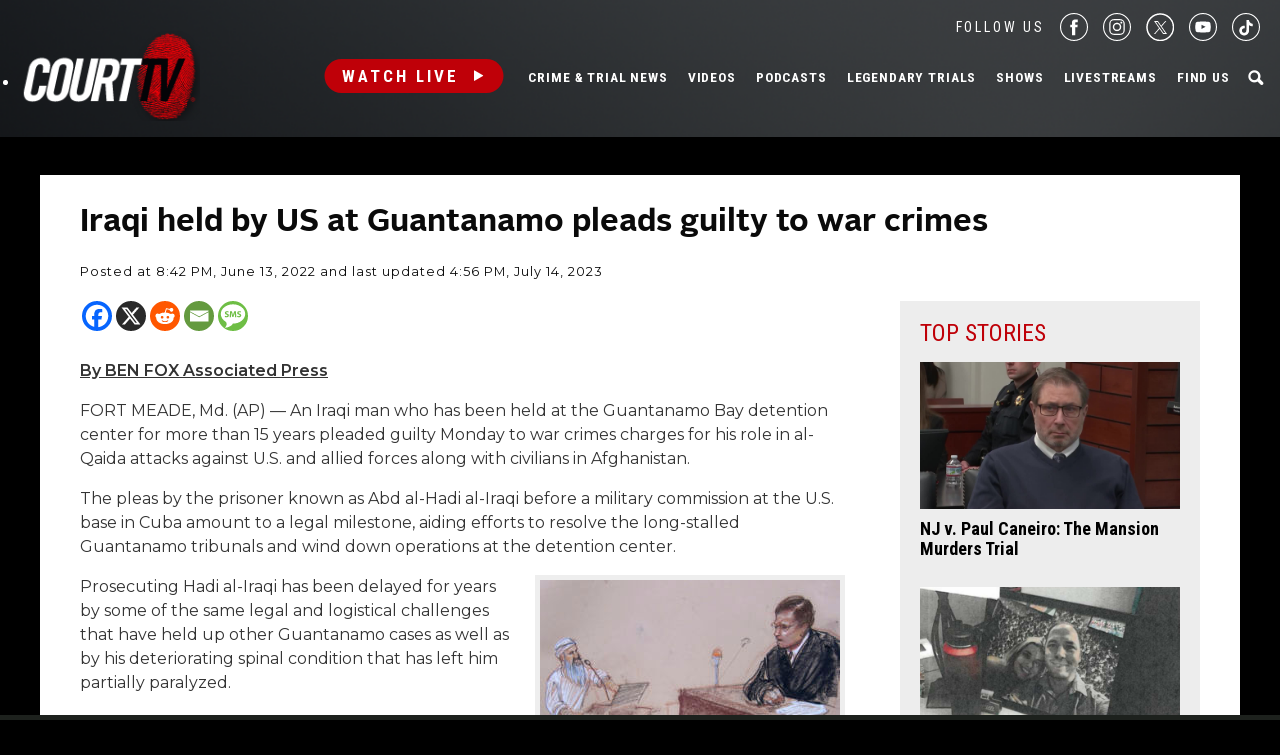

--- FILE ---
content_type: text/html; charset=utf-8
request_url: https://www.google.com/recaptcha/api2/anchor?ar=1&k=6LfHYQAVAAAAAJ9yZPvPCuWkNa1DpKjYEorFwLqj&co=aHR0cHM6Ly93d3cuY291cnR0di5jb206NDQz&hl=en&v=N67nZn4AqZkNcbeMu4prBgzg&size=normal&anchor-ms=20000&execute-ms=30000&cb=i5pgmjihvgh4
body_size: 49520
content:
<!DOCTYPE HTML><html dir="ltr" lang="en"><head><meta http-equiv="Content-Type" content="text/html; charset=UTF-8">
<meta http-equiv="X-UA-Compatible" content="IE=edge">
<title>reCAPTCHA</title>
<style type="text/css">
/* cyrillic-ext */
@font-face {
  font-family: 'Roboto';
  font-style: normal;
  font-weight: 400;
  font-stretch: 100%;
  src: url(//fonts.gstatic.com/s/roboto/v48/KFO7CnqEu92Fr1ME7kSn66aGLdTylUAMa3GUBHMdazTgWw.woff2) format('woff2');
  unicode-range: U+0460-052F, U+1C80-1C8A, U+20B4, U+2DE0-2DFF, U+A640-A69F, U+FE2E-FE2F;
}
/* cyrillic */
@font-face {
  font-family: 'Roboto';
  font-style: normal;
  font-weight: 400;
  font-stretch: 100%;
  src: url(//fonts.gstatic.com/s/roboto/v48/KFO7CnqEu92Fr1ME7kSn66aGLdTylUAMa3iUBHMdazTgWw.woff2) format('woff2');
  unicode-range: U+0301, U+0400-045F, U+0490-0491, U+04B0-04B1, U+2116;
}
/* greek-ext */
@font-face {
  font-family: 'Roboto';
  font-style: normal;
  font-weight: 400;
  font-stretch: 100%;
  src: url(//fonts.gstatic.com/s/roboto/v48/KFO7CnqEu92Fr1ME7kSn66aGLdTylUAMa3CUBHMdazTgWw.woff2) format('woff2');
  unicode-range: U+1F00-1FFF;
}
/* greek */
@font-face {
  font-family: 'Roboto';
  font-style: normal;
  font-weight: 400;
  font-stretch: 100%;
  src: url(//fonts.gstatic.com/s/roboto/v48/KFO7CnqEu92Fr1ME7kSn66aGLdTylUAMa3-UBHMdazTgWw.woff2) format('woff2');
  unicode-range: U+0370-0377, U+037A-037F, U+0384-038A, U+038C, U+038E-03A1, U+03A3-03FF;
}
/* math */
@font-face {
  font-family: 'Roboto';
  font-style: normal;
  font-weight: 400;
  font-stretch: 100%;
  src: url(//fonts.gstatic.com/s/roboto/v48/KFO7CnqEu92Fr1ME7kSn66aGLdTylUAMawCUBHMdazTgWw.woff2) format('woff2');
  unicode-range: U+0302-0303, U+0305, U+0307-0308, U+0310, U+0312, U+0315, U+031A, U+0326-0327, U+032C, U+032F-0330, U+0332-0333, U+0338, U+033A, U+0346, U+034D, U+0391-03A1, U+03A3-03A9, U+03B1-03C9, U+03D1, U+03D5-03D6, U+03F0-03F1, U+03F4-03F5, U+2016-2017, U+2034-2038, U+203C, U+2040, U+2043, U+2047, U+2050, U+2057, U+205F, U+2070-2071, U+2074-208E, U+2090-209C, U+20D0-20DC, U+20E1, U+20E5-20EF, U+2100-2112, U+2114-2115, U+2117-2121, U+2123-214F, U+2190, U+2192, U+2194-21AE, U+21B0-21E5, U+21F1-21F2, U+21F4-2211, U+2213-2214, U+2216-22FF, U+2308-230B, U+2310, U+2319, U+231C-2321, U+2336-237A, U+237C, U+2395, U+239B-23B7, U+23D0, U+23DC-23E1, U+2474-2475, U+25AF, U+25B3, U+25B7, U+25BD, U+25C1, U+25CA, U+25CC, U+25FB, U+266D-266F, U+27C0-27FF, U+2900-2AFF, U+2B0E-2B11, U+2B30-2B4C, U+2BFE, U+3030, U+FF5B, U+FF5D, U+1D400-1D7FF, U+1EE00-1EEFF;
}
/* symbols */
@font-face {
  font-family: 'Roboto';
  font-style: normal;
  font-weight: 400;
  font-stretch: 100%;
  src: url(//fonts.gstatic.com/s/roboto/v48/KFO7CnqEu92Fr1ME7kSn66aGLdTylUAMaxKUBHMdazTgWw.woff2) format('woff2');
  unicode-range: U+0001-000C, U+000E-001F, U+007F-009F, U+20DD-20E0, U+20E2-20E4, U+2150-218F, U+2190, U+2192, U+2194-2199, U+21AF, U+21E6-21F0, U+21F3, U+2218-2219, U+2299, U+22C4-22C6, U+2300-243F, U+2440-244A, U+2460-24FF, U+25A0-27BF, U+2800-28FF, U+2921-2922, U+2981, U+29BF, U+29EB, U+2B00-2BFF, U+4DC0-4DFF, U+FFF9-FFFB, U+10140-1018E, U+10190-1019C, U+101A0, U+101D0-101FD, U+102E0-102FB, U+10E60-10E7E, U+1D2C0-1D2D3, U+1D2E0-1D37F, U+1F000-1F0FF, U+1F100-1F1AD, U+1F1E6-1F1FF, U+1F30D-1F30F, U+1F315, U+1F31C, U+1F31E, U+1F320-1F32C, U+1F336, U+1F378, U+1F37D, U+1F382, U+1F393-1F39F, U+1F3A7-1F3A8, U+1F3AC-1F3AF, U+1F3C2, U+1F3C4-1F3C6, U+1F3CA-1F3CE, U+1F3D4-1F3E0, U+1F3ED, U+1F3F1-1F3F3, U+1F3F5-1F3F7, U+1F408, U+1F415, U+1F41F, U+1F426, U+1F43F, U+1F441-1F442, U+1F444, U+1F446-1F449, U+1F44C-1F44E, U+1F453, U+1F46A, U+1F47D, U+1F4A3, U+1F4B0, U+1F4B3, U+1F4B9, U+1F4BB, U+1F4BF, U+1F4C8-1F4CB, U+1F4D6, U+1F4DA, U+1F4DF, U+1F4E3-1F4E6, U+1F4EA-1F4ED, U+1F4F7, U+1F4F9-1F4FB, U+1F4FD-1F4FE, U+1F503, U+1F507-1F50B, U+1F50D, U+1F512-1F513, U+1F53E-1F54A, U+1F54F-1F5FA, U+1F610, U+1F650-1F67F, U+1F687, U+1F68D, U+1F691, U+1F694, U+1F698, U+1F6AD, U+1F6B2, U+1F6B9-1F6BA, U+1F6BC, U+1F6C6-1F6CF, U+1F6D3-1F6D7, U+1F6E0-1F6EA, U+1F6F0-1F6F3, U+1F6F7-1F6FC, U+1F700-1F7FF, U+1F800-1F80B, U+1F810-1F847, U+1F850-1F859, U+1F860-1F887, U+1F890-1F8AD, U+1F8B0-1F8BB, U+1F8C0-1F8C1, U+1F900-1F90B, U+1F93B, U+1F946, U+1F984, U+1F996, U+1F9E9, U+1FA00-1FA6F, U+1FA70-1FA7C, U+1FA80-1FA89, U+1FA8F-1FAC6, U+1FACE-1FADC, U+1FADF-1FAE9, U+1FAF0-1FAF8, U+1FB00-1FBFF;
}
/* vietnamese */
@font-face {
  font-family: 'Roboto';
  font-style: normal;
  font-weight: 400;
  font-stretch: 100%;
  src: url(//fonts.gstatic.com/s/roboto/v48/KFO7CnqEu92Fr1ME7kSn66aGLdTylUAMa3OUBHMdazTgWw.woff2) format('woff2');
  unicode-range: U+0102-0103, U+0110-0111, U+0128-0129, U+0168-0169, U+01A0-01A1, U+01AF-01B0, U+0300-0301, U+0303-0304, U+0308-0309, U+0323, U+0329, U+1EA0-1EF9, U+20AB;
}
/* latin-ext */
@font-face {
  font-family: 'Roboto';
  font-style: normal;
  font-weight: 400;
  font-stretch: 100%;
  src: url(//fonts.gstatic.com/s/roboto/v48/KFO7CnqEu92Fr1ME7kSn66aGLdTylUAMa3KUBHMdazTgWw.woff2) format('woff2');
  unicode-range: U+0100-02BA, U+02BD-02C5, U+02C7-02CC, U+02CE-02D7, U+02DD-02FF, U+0304, U+0308, U+0329, U+1D00-1DBF, U+1E00-1E9F, U+1EF2-1EFF, U+2020, U+20A0-20AB, U+20AD-20C0, U+2113, U+2C60-2C7F, U+A720-A7FF;
}
/* latin */
@font-face {
  font-family: 'Roboto';
  font-style: normal;
  font-weight: 400;
  font-stretch: 100%;
  src: url(//fonts.gstatic.com/s/roboto/v48/KFO7CnqEu92Fr1ME7kSn66aGLdTylUAMa3yUBHMdazQ.woff2) format('woff2');
  unicode-range: U+0000-00FF, U+0131, U+0152-0153, U+02BB-02BC, U+02C6, U+02DA, U+02DC, U+0304, U+0308, U+0329, U+2000-206F, U+20AC, U+2122, U+2191, U+2193, U+2212, U+2215, U+FEFF, U+FFFD;
}
/* cyrillic-ext */
@font-face {
  font-family: 'Roboto';
  font-style: normal;
  font-weight: 500;
  font-stretch: 100%;
  src: url(//fonts.gstatic.com/s/roboto/v48/KFO7CnqEu92Fr1ME7kSn66aGLdTylUAMa3GUBHMdazTgWw.woff2) format('woff2');
  unicode-range: U+0460-052F, U+1C80-1C8A, U+20B4, U+2DE0-2DFF, U+A640-A69F, U+FE2E-FE2F;
}
/* cyrillic */
@font-face {
  font-family: 'Roboto';
  font-style: normal;
  font-weight: 500;
  font-stretch: 100%;
  src: url(//fonts.gstatic.com/s/roboto/v48/KFO7CnqEu92Fr1ME7kSn66aGLdTylUAMa3iUBHMdazTgWw.woff2) format('woff2');
  unicode-range: U+0301, U+0400-045F, U+0490-0491, U+04B0-04B1, U+2116;
}
/* greek-ext */
@font-face {
  font-family: 'Roboto';
  font-style: normal;
  font-weight: 500;
  font-stretch: 100%;
  src: url(//fonts.gstatic.com/s/roboto/v48/KFO7CnqEu92Fr1ME7kSn66aGLdTylUAMa3CUBHMdazTgWw.woff2) format('woff2');
  unicode-range: U+1F00-1FFF;
}
/* greek */
@font-face {
  font-family: 'Roboto';
  font-style: normal;
  font-weight: 500;
  font-stretch: 100%;
  src: url(//fonts.gstatic.com/s/roboto/v48/KFO7CnqEu92Fr1ME7kSn66aGLdTylUAMa3-UBHMdazTgWw.woff2) format('woff2');
  unicode-range: U+0370-0377, U+037A-037F, U+0384-038A, U+038C, U+038E-03A1, U+03A3-03FF;
}
/* math */
@font-face {
  font-family: 'Roboto';
  font-style: normal;
  font-weight: 500;
  font-stretch: 100%;
  src: url(//fonts.gstatic.com/s/roboto/v48/KFO7CnqEu92Fr1ME7kSn66aGLdTylUAMawCUBHMdazTgWw.woff2) format('woff2');
  unicode-range: U+0302-0303, U+0305, U+0307-0308, U+0310, U+0312, U+0315, U+031A, U+0326-0327, U+032C, U+032F-0330, U+0332-0333, U+0338, U+033A, U+0346, U+034D, U+0391-03A1, U+03A3-03A9, U+03B1-03C9, U+03D1, U+03D5-03D6, U+03F0-03F1, U+03F4-03F5, U+2016-2017, U+2034-2038, U+203C, U+2040, U+2043, U+2047, U+2050, U+2057, U+205F, U+2070-2071, U+2074-208E, U+2090-209C, U+20D0-20DC, U+20E1, U+20E5-20EF, U+2100-2112, U+2114-2115, U+2117-2121, U+2123-214F, U+2190, U+2192, U+2194-21AE, U+21B0-21E5, U+21F1-21F2, U+21F4-2211, U+2213-2214, U+2216-22FF, U+2308-230B, U+2310, U+2319, U+231C-2321, U+2336-237A, U+237C, U+2395, U+239B-23B7, U+23D0, U+23DC-23E1, U+2474-2475, U+25AF, U+25B3, U+25B7, U+25BD, U+25C1, U+25CA, U+25CC, U+25FB, U+266D-266F, U+27C0-27FF, U+2900-2AFF, U+2B0E-2B11, U+2B30-2B4C, U+2BFE, U+3030, U+FF5B, U+FF5D, U+1D400-1D7FF, U+1EE00-1EEFF;
}
/* symbols */
@font-face {
  font-family: 'Roboto';
  font-style: normal;
  font-weight: 500;
  font-stretch: 100%;
  src: url(//fonts.gstatic.com/s/roboto/v48/KFO7CnqEu92Fr1ME7kSn66aGLdTylUAMaxKUBHMdazTgWw.woff2) format('woff2');
  unicode-range: U+0001-000C, U+000E-001F, U+007F-009F, U+20DD-20E0, U+20E2-20E4, U+2150-218F, U+2190, U+2192, U+2194-2199, U+21AF, U+21E6-21F0, U+21F3, U+2218-2219, U+2299, U+22C4-22C6, U+2300-243F, U+2440-244A, U+2460-24FF, U+25A0-27BF, U+2800-28FF, U+2921-2922, U+2981, U+29BF, U+29EB, U+2B00-2BFF, U+4DC0-4DFF, U+FFF9-FFFB, U+10140-1018E, U+10190-1019C, U+101A0, U+101D0-101FD, U+102E0-102FB, U+10E60-10E7E, U+1D2C0-1D2D3, U+1D2E0-1D37F, U+1F000-1F0FF, U+1F100-1F1AD, U+1F1E6-1F1FF, U+1F30D-1F30F, U+1F315, U+1F31C, U+1F31E, U+1F320-1F32C, U+1F336, U+1F378, U+1F37D, U+1F382, U+1F393-1F39F, U+1F3A7-1F3A8, U+1F3AC-1F3AF, U+1F3C2, U+1F3C4-1F3C6, U+1F3CA-1F3CE, U+1F3D4-1F3E0, U+1F3ED, U+1F3F1-1F3F3, U+1F3F5-1F3F7, U+1F408, U+1F415, U+1F41F, U+1F426, U+1F43F, U+1F441-1F442, U+1F444, U+1F446-1F449, U+1F44C-1F44E, U+1F453, U+1F46A, U+1F47D, U+1F4A3, U+1F4B0, U+1F4B3, U+1F4B9, U+1F4BB, U+1F4BF, U+1F4C8-1F4CB, U+1F4D6, U+1F4DA, U+1F4DF, U+1F4E3-1F4E6, U+1F4EA-1F4ED, U+1F4F7, U+1F4F9-1F4FB, U+1F4FD-1F4FE, U+1F503, U+1F507-1F50B, U+1F50D, U+1F512-1F513, U+1F53E-1F54A, U+1F54F-1F5FA, U+1F610, U+1F650-1F67F, U+1F687, U+1F68D, U+1F691, U+1F694, U+1F698, U+1F6AD, U+1F6B2, U+1F6B9-1F6BA, U+1F6BC, U+1F6C6-1F6CF, U+1F6D3-1F6D7, U+1F6E0-1F6EA, U+1F6F0-1F6F3, U+1F6F7-1F6FC, U+1F700-1F7FF, U+1F800-1F80B, U+1F810-1F847, U+1F850-1F859, U+1F860-1F887, U+1F890-1F8AD, U+1F8B0-1F8BB, U+1F8C0-1F8C1, U+1F900-1F90B, U+1F93B, U+1F946, U+1F984, U+1F996, U+1F9E9, U+1FA00-1FA6F, U+1FA70-1FA7C, U+1FA80-1FA89, U+1FA8F-1FAC6, U+1FACE-1FADC, U+1FADF-1FAE9, U+1FAF0-1FAF8, U+1FB00-1FBFF;
}
/* vietnamese */
@font-face {
  font-family: 'Roboto';
  font-style: normal;
  font-weight: 500;
  font-stretch: 100%;
  src: url(//fonts.gstatic.com/s/roboto/v48/KFO7CnqEu92Fr1ME7kSn66aGLdTylUAMa3OUBHMdazTgWw.woff2) format('woff2');
  unicode-range: U+0102-0103, U+0110-0111, U+0128-0129, U+0168-0169, U+01A0-01A1, U+01AF-01B0, U+0300-0301, U+0303-0304, U+0308-0309, U+0323, U+0329, U+1EA0-1EF9, U+20AB;
}
/* latin-ext */
@font-face {
  font-family: 'Roboto';
  font-style: normal;
  font-weight: 500;
  font-stretch: 100%;
  src: url(//fonts.gstatic.com/s/roboto/v48/KFO7CnqEu92Fr1ME7kSn66aGLdTylUAMa3KUBHMdazTgWw.woff2) format('woff2');
  unicode-range: U+0100-02BA, U+02BD-02C5, U+02C7-02CC, U+02CE-02D7, U+02DD-02FF, U+0304, U+0308, U+0329, U+1D00-1DBF, U+1E00-1E9F, U+1EF2-1EFF, U+2020, U+20A0-20AB, U+20AD-20C0, U+2113, U+2C60-2C7F, U+A720-A7FF;
}
/* latin */
@font-face {
  font-family: 'Roboto';
  font-style: normal;
  font-weight: 500;
  font-stretch: 100%;
  src: url(//fonts.gstatic.com/s/roboto/v48/KFO7CnqEu92Fr1ME7kSn66aGLdTylUAMa3yUBHMdazQ.woff2) format('woff2');
  unicode-range: U+0000-00FF, U+0131, U+0152-0153, U+02BB-02BC, U+02C6, U+02DA, U+02DC, U+0304, U+0308, U+0329, U+2000-206F, U+20AC, U+2122, U+2191, U+2193, U+2212, U+2215, U+FEFF, U+FFFD;
}
/* cyrillic-ext */
@font-face {
  font-family: 'Roboto';
  font-style: normal;
  font-weight: 900;
  font-stretch: 100%;
  src: url(//fonts.gstatic.com/s/roboto/v48/KFO7CnqEu92Fr1ME7kSn66aGLdTylUAMa3GUBHMdazTgWw.woff2) format('woff2');
  unicode-range: U+0460-052F, U+1C80-1C8A, U+20B4, U+2DE0-2DFF, U+A640-A69F, U+FE2E-FE2F;
}
/* cyrillic */
@font-face {
  font-family: 'Roboto';
  font-style: normal;
  font-weight: 900;
  font-stretch: 100%;
  src: url(//fonts.gstatic.com/s/roboto/v48/KFO7CnqEu92Fr1ME7kSn66aGLdTylUAMa3iUBHMdazTgWw.woff2) format('woff2');
  unicode-range: U+0301, U+0400-045F, U+0490-0491, U+04B0-04B1, U+2116;
}
/* greek-ext */
@font-face {
  font-family: 'Roboto';
  font-style: normal;
  font-weight: 900;
  font-stretch: 100%;
  src: url(//fonts.gstatic.com/s/roboto/v48/KFO7CnqEu92Fr1ME7kSn66aGLdTylUAMa3CUBHMdazTgWw.woff2) format('woff2');
  unicode-range: U+1F00-1FFF;
}
/* greek */
@font-face {
  font-family: 'Roboto';
  font-style: normal;
  font-weight: 900;
  font-stretch: 100%;
  src: url(//fonts.gstatic.com/s/roboto/v48/KFO7CnqEu92Fr1ME7kSn66aGLdTylUAMa3-UBHMdazTgWw.woff2) format('woff2');
  unicode-range: U+0370-0377, U+037A-037F, U+0384-038A, U+038C, U+038E-03A1, U+03A3-03FF;
}
/* math */
@font-face {
  font-family: 'Roboto';
  font-style: normal;
  font-weight: 900;
  font-stretch: 100%;
  src: url(//fonts.gstatic.com/s/roboto/v48/KFO7CnqEu92Fr1ME7kSn66aGLdTylUAMawCUBHMdazTgWw.woff2) format('woff2');
  unicode-range: U+0302-0303, U+0305, U+0307-0308, U+0310, U+0312, U+0315, U+031A, U+0326-0327, U+032C, U+032F-0330, U+0332-0333, U+0338, U+033A, U+0346, U+034D, U+0391-03A1, U+03A3-03A9, U+03B1-03C9, U+03D1, U+03D5-03D6, U+03F0-03F1, U+03F4-03F5, U+2016-2017, U+2034-2038, U+203C, U+2040, U+2043, U+2047, U+2050, U+2057, U+205F, U+2070-2071, U+2074-208E, U+2090-209C, U+20D0-20DC, U+20E1, U+20E5-20EF, U+2100-2112, U+2114-2115, U+2117-2121, U+2123-214F, U+2190, U+2192, U+2194-21AE, U+21B0-21E5, U+21F1-21F2, U+21F4-2211, U+2213-2214, U+2216-22FF, U+2308-230B, U+2310, U+2319, U+231C-2321, U+2336-237A, U+237C, U+2395, U+239B-23B7, U+23D0, U+23DC-23E1, U+2474-2475, U+25AF, U+25B3, U+25B7, U+25BD, U+25C1, U+25CA, U+25CC, U+25FB, U+266D-266F, U+27C0-27FF, U+2900-2AFF, U+2B0E-2B11, U+2B30-2B4C, U+2BFE, U+3030, U+FF5B, U+FF5D, U+1D400-1D7FF, U+1EE00-1EEFF;
}
/* symbols */
@font-face {
  font-family: 'Roboto';
  font-style: normal;
  font-weight: 900;
  font-stretch: 100%;
  src: url(//fonts.gstatic.com/s/roboto/v48/KFO7CnqEu92Fr1ME7kSn66aGLdTylUAMaxKUBHMdazTgWw.woff2) format('woff2');
  unicode-range: U+0001-000C, U+000E-001F, U+007F-009F, U+20DD-20E0, U+20E2-20E4, U+2150-218F, U+2190, U+2192, U+2194-2199, U+21AF, U+21E6-21F0, U+21F3, U+2218-2219, U+2299, U+22C4-22C6, U+2300-243F, U+2440-244A, U+2460-24FF, U+25A0-27BF, U+2800-28FF, U+2921-2922, U+2981, U+29BF, U+29EB, U+2B00-2BFF, U+4DC0-4DFF, U+FFF9-FFFB, U+10140-1018E, U+10190-1019C, U+101A0, U+101D0-101FD, U+102E0-102FB, U+10E60-10E7E, U+1D2C0-1D2D3, U+1D2E0-1D37F, U+1F000-1F0FF, U+1F100-1F1AD, U+1F1E6-1F1FF, U+1F30D-1F30F, U+1F315, U+1F31C, U+1F31E, U+1F320-1F32C, U+1F336, U+1F378, U+1F37D, U+1F382, U+1F393-1F39F, U+1F3A7-1F3A8, U+1F3AC-1F3AF, U+1F3C2, U+1F3C4-1F3C6, U+1F3CA-1F3CE, U+1F3D4-1F3E0, U+1F3ED, U+1F3F1-1F3F3, U+1F3F5-1F3F7, U+1F408, U+1F415, U+1F41F, U+1F426, U+1F43F, U+1F441-1F442, U+1F444, U+1F446-1F449, U+1F44C-1F44E, U+1F453, U+1F46A, U+1F47D, U+1F4A3, U+1F4B0, U+1F4B3, U+1F4B9, U+1F4BB, U+1F4BF, U+1F4C8-1F4CB, U+1F4D6, U+1F4DA, U+1F4DF, U+1F4E3-1F4E6, U+1F4EA-1F4ED, U+1F4F7, U+1F4F9-1F4FB, U+1F4FD-1F4FE, U+1F503, U+1F507-1F50B, U+1F50D, U+1F512-1F513, U+1F53E-1F54A, U+1F54F-1F5FA, U+1F610, U+1F650-1F67F, U+1F687, U+1F68D, U+1F691, U+1F694, U+1F698, U+1F6AD, U+1F6B2, U+1F6B9-1F6BA, U+1F6BC, U+1F6C6-1F6CF, U+1F6D3-1F6D7, U+1F6E0-1F6EA, U+1F6F0-1F6F3, U+1F6F7-1F6FC, U+1F700-1F7FF, U+1F800-1F80B, U+1F810-1F847, U+1F850-1F859, U+1F860-1F887, U+1F890-1F8AD, U+1F8B0-1F8BB, U+1F8C0-1F8C1, U+1F900-1F90B, U+1F93B, U+1F946, U+1F984, U+1F996, U+1F9E9, U+1FA00-1FA6F, U+1FA70-1FA7C, U+1FA80-1FA89, U+1FA8F-1FAC6, U+1FACE-1FADC, U+1FADF-1FAE9, U+1FAF0-1FAF8, U+1FB00-1FBFF;
}
/* vietnamese */
@font-face {
  font-family: 'Roboto';
  font-style: normal;
  font-weight: 900;
  font-stretch: 100%;
  src: url(//fonts.gstatic.com/s/roboto/v48/KFO7CnqEu92Fr1ME7kSn66aGLdTylUAMa3OUBHMdazTgWw.woff2) format('woff2');
  unicode-range: U+0102-0103, U+0110-0111, U+0128-0129, U+0168-0169, U+01A0-01A1, U+01AF-01B0, U+0300-0301, U+0303-0304, U+0308-0309, U+0323, U+0329, U+1EA0-1EF9, U+20AB;
}
/* latin-ext */
@font-face {
  font-family: 'Roboto';
  font-style: normal;
  font-weight: 900;
  font-stretch: 100%;
  src: url(//fonts.gstatic.com/s/roboto/v48/KFO7CnqEu92Fr1ME7kSn66aGLdTylUAMa3KUBHMdazTgWw.woff2) format('woff2');
  unicode-range: U+0100-02BA, U+02BD-02C5, U+02C7-02CC, U+02CE-02D7, U+02DD-02FF, U+0304, U+0308, U+0329, U+1D00-1DBF, U+1E00-1E9F, U+1EF2-1EFF, U+2020, U+20A0-20AB, U+20AD-20C0, U+2113, U+2C60-2C7F, U+A720-A7FF;
}
/* latin */
@font-face {
  font-family: 'Roboto';
  font-style: normal;
  font-weight: 900;
  font-stretch: 100%;
  src: url(//fonts.gstatic.com/s/roboto/v48/KFO7CnqEu92Fr1ME7kSn66aGLdTylUAMa3yUBHMdazQ.woff2) format('woff2');
  unicode-range: U+0000-00FF, U+0131, U+0152-0153, U+02BB-02BC, U+02C6, U+02DA, U+02DC, U+0304, U+0308, U+0329, U+2000-206F, U+20AC, U+2122, U+2191, U+2193, U+2212, U+2215, U+FEFF, U+FFFD;
}

</style>
<link rel="stylesheet" type="text/css" href="https://www.gstatic.com/recaptcha/releases/N67nZn4AqZkNcbeMu4prBgzg/styles__ltr.css">
<script nonce="5LNEgvVJ5uqzsKA4SRMDmQ" type="text/javascript">window['__recaptcha_api'] = 'https://www.google.com/recaptcha/api2/';</script>
<script type="text/javascript" src="https://www.gstatic.com/recaptcha/releases/N67nZn4AqZkNcbeMu4prBgzg/recaptcha__en.js" nonce="5LNEgvVJ5uqzsKA4SRMDmQ">
      
    </script></head>
<body><div id="rc-anchor-alert" class="rc-anchor-alert"></div>
<input type="hidden" id="recaptcha-token" value="[base64]">
<script type="text/javascript" nonce="5LNEgvVJ5uqzsKA4SRMDmQ">
      recaptcha.anchor.Main.init("[\x22ainput\x22,[\x22bgdata\x22,\x22\x22,\[base64]/[base64]/[base64]/ZyhXLGgpOnEoW04sMjEsbF0sVywwKSxoKSxmYWxzZSxmYWxzZSl9Y2F0Y2goayl7RygzNTgsVyk/[base64]/[base64]/[base64]/[base64]/[base64]/[base64]/[base64]/bmV3IEJbT10oRFswXSk6dz09Mj9uZXcgQltPXShEWzBdLERbMV0pOnc9PTM/bmV3IEJbT10oRFswXSxEWzFdLERbMl0pOnc9PTQ/[base64]/[base64]/[base64]/[base64]/[base64]\\u003d\x22,\[base64]\x22,\x22w5PDnMOLwpHCsnrDnMKfWsOVK8K7wqLCpsKZw63CsMKXw4nCgMKvwp9bbioMwpHDmHfCvTpHV8KMYsKxwpbCl8OYw4cOwrbCg8KNw78FUiV9HzZcwoFnw57DlsO4YsKUETfCqcKVwpfDpsO/[base64]/DgHjDmcO+ZMKSBn8aw7HCtcOYHXszY8KQTCkWwr4gwroJwqkHSsO0GXrCscKtw7c+VsKvSTdgw6EHwonCvxN/fcOgA27Cv8KdOmbCj8OQHBJTwqFEw5MkY8K5w5PCpsO3LMOTYzcLw5DDp8OBw70yNsKUwp4cw5/DsC5eXMODew7DpMOxfSnDjHfCpVDCi8KpwrfClsKJEDDCqMO1OwcQwpU8AzV1w6EJc2XCnxDDkRIxO8O0ScKVw6DDkm/[base64]/ChMOkb03Ds38lwpN4wqRzwpQLwoAzwp8oX2zDs0zDnMOTCSg8IBDCn8Kmwqk4Ek3CrcOrYCnCqTnDoMKQM8KzHcKAGMOJw5FawrvDs2zCjAzDuD4xw6rCpcKKUxxiw6NaesODdcOmw6J/JMO8J091QHNNwoQuCwvCqQDCoMOmfE3Du8OxwqfDvMKaJzcIwrjCnMOcw6nCqVfCgy8QbgN9PsKkJ8ODMcOrcMKYwoQRwoTCu8OtIsKDUB3DnRE5wq45cMKOwpzDssKpwqUwwpNQJG7CuXHCqDrDrU3Cnx9BwrAZHTcJIGVow5wFRsKCwqPDql3Ct8OJJHrDiA/CnRPCk1tsck8Yeykhw5V8E8KwTcOfw55VV2HCs8OZw5/DjwXCuMO1XxtBMR3Dv8Kfwqouw6Q+wq/DqHlDaMK0DcKWUHfCrHoUwqfCicObwrcQwpR7UsOIw5Ztw6UOwr8wZ8KKw5vCvcKPF8OxJknCsWtJwp3CuhDDl8KDw6cvFsKqw5vCnAItEVDDhRJeP3bDmGtxw5HCuMOgw7EhXS08HcOswrjDq8Oyc8K9wp1cwoQTYcOPwr4SVMKYIHQXE3F9wo/CucO5wr7Cs8OhAiQDwoIJc8KvSCDChXfCi8KRwosWCHQDwoZWw4JBIcORG8Obw5oOVFdNfhvChMOOcsO4YMKNTcOgw6I9wpU9wrDCosKXw54qDUPCv8K3w7UzDWLDv8Oww7LCkcOxw7x+wrRebGDDkz3CnxPCs8O1w7rCrjYjV8KUwoLDkUh8fC/CnTgTwp9NIMK/dgB8aXDDikZhw5Jgw4/DmD7Cn2k+wrxqGHfCnlfCpsOpwptFRXHDvMKswqrCgsO9wo9jR8OEVRnDrcO9NCpcw7s8fSAyfMObH8KAME/Drx4hcFbCslZkw6h4FXvDuMOcbsOOwofDtV7CvMOww7LCl8KZADYGwpTCt8KowopPwoVLV8OSGcOVR8OSw7ZYwpLCtDXChcOkAyzCm2vCucKnRxXDhMOlSsO+w47CrMOPwrAvw75Vbm/CpsOQOz4WwpHClgjCq03DjEkBCC5Vwr7DiVc/JWHDrU/CnsOcVW5Zw6BLTgI2b8OYf8K5FQTCvzvDksKrw6cHwo0HKlZLwrskw6LCh17CqmkMQMORBX1iwpdCP8OaNsO/w7bDqy1MwowSw6XDnkzDj3fDtMOCJl/DhSbCsmxWw6UzQhbDtcKRwo8GTcOSw7fCjynDrlvCvx51RMOmfMO/eMKTBSBxOHtOw6ELwpzDsVFzGsORwqjDmMKdwoYccsOgNsONw4g6w5Z4JMOcwqbDpSbCtyHCjcO4QRTCkcK9JcKnworCgmwaPWfDvHPCmcKSw6MhPsONEMOvwrpow4xMNl/CqMO/JsObLQYFw5/DoE9mw5d7UVbDmRN8w71jwrR6woQudSHDhgbDsMOvw57ClMOcw67CiGzClcOuwrRhw5R7wo0FWMKga8OsSMKJXg/[base64]/CrcOww4bCvMO6ZUkTwozCsFE+YFFWw77Dv8Orw5XCq1xSPFXDphrDjsKEEsKgGmJdw67DrsO/KsK9wo5Pw5hIw5/Cr3DCnE8dAwDDvsOEWcKDw4Usw7fCr2LDgXcxw4nCv1DCgsKJBH5hRSlAShvDhkEsw63Dui/CqsK9w4TDjEbCh8OhWsK7w53CnMOtIsKLGxvDqAIUV8OXQXrDkcOgZsK4McKbwpzCicKfwo8mwqLCjnPCmzxpc1VoU0jCkk/[base64]/DknHDnho2w7AXVyhOw7VzwqrDiX3DvAEwK1tVw7bCuMOQw5EQw4QhNcK0w6ASwo7DjMK1w6zDiD7CgcOfw47CtBEELD7DrsO+w6VtL8O+w4wew77CuTVew68MS3xJDcOtwr97wo/CkcKew7l8U8KkJcKRXcKxI25vw5IQwoXCsMOSw7bCskTCnmpeSlgxw7zCqxcxw6F1UMOYwrVeXMKLEh14O0V0T8OjwpfCmgZSBsKUwoxlTMKOAcKGw5HDrHoww7TClcKcwpFlw4gaQcKWwrPCngTCmsKEwpPDjsOJAsKdSzHDiArCmDvDusKEwp/Ds8Khw4lUwpUrw7HDu1bCocOxwrTCjkvDrMKkFnAXwrEuw6xmecK3wpgRXMKzwrXDt3fDiyLDoGssw6tHw43DhgjCiMOSQsOywp/[base64]/w7VEwo3DqyjCiGMiwpvCnsKDw7TCvw82wo/DuFrCg8K5BsKGwq7Dm8KHwo/DoVcSwqBjwpfCpMOQKMKfwrzChXooTyBrTsK7woFNRDUMwotBT8K/w7fCocOpPyTDkMONdsKNQsKGMxQuwqjCj8Kac1HCqcKMLWTCssOgfcKIwqQCfzfCpsKKwpPDu8Oyc8Kdw4M4w7xXARcQF0Jtw4zCv8KKYUBcBcOaw6/[base64]/Dt0bCosKqwo0KwqlAw6LDkMOkWsKIcTvCvsK9wokBw4MWw5xzw7oew5Ycw4Nhw5IdckcCw5p7NnMRADnCo2low77Di8KVwr/DgcKgbMKHAsO4w7ESwo5NJEzDjRpLNGgjwrfDuy0zwqbDkcO3w4wgRj11wrfCsMKbYnbCmcKCKcKTMQLDglcOKR7DoMOpZ2N6fsKvEHTDq8KmLsK3JhXDvk9Jw6fDpcK8QsO+wpjDk1XCq8KudxTChU0GwqR2wo1Xwq1gX8O0HmQxWBUlw7gndT/Dm8KNHMOqwoHDrcKrwoJgGjHDnkDDinFDVhrDgMOrMMKIwok8S8KxKMOQXsK6wp8RcQoKfAHClcK3w40YwoPCu8KBwoQqwot9w71FB8Ouw7A/WsK2w6sGB0nDmRtJahTDq1vCqCo5w63CsT7DhMKVw5jCtisNQcKICmkLXsOhRMO4wqPCksOTw5AEw6HCt8ODembDsGBPworDp0pZTsOlw4B2wonDqjrCn1oGan07w4nDm8Oqw4JpwqUKw5LDgcK6ODXDqcO4wpB/wpAWLsO0RTfCnMKjwpLCgcOTwp7DgWMxw7jDjAAHwr4ZAQ/CocOzdxNBVihmCsOFVsOSHnJiF8Osw6bDt0RbwpkLHEHDoHp8w5/DsiXDtcKEcBNdw7bDhEpOw6TDuQ57MyTDjkvChUfCr8O7wrjCksOTaS7DojnDpsO+OiRLw5HConFhwrQ+asK3M8OgQit7woAeWcKbF2EkwrciwrDDmMKlA8O9TAbCvwzCqlHDsFnDgMONw6zDksOiwrF/AsO4IClGUFIHFD/[base64]/CrGPCtcK3fz9TwqzCqcKlcxR/[base64]/CtcK/w7suwrsGBwIUw5PDtMK2FsK5CzzCgMOVwpLCpcKNw77DoMKQwo/CumTDscKywoFnwozChcKhBVzCjiJfWsKhwpHDv8O7wqcHw5pFVcKmw4pRC8KlQsK7woDCvQUpwrPCmMO+RMKew5hbB0RJwqRHw6nDsMO9wqnCuUvCv8OUVkfDicOsworCr1wzwpIOwqhwVcOIw5suwr7DvB8/RnpYwoPDkBvCp2A9w4Eowr7DtcOAA8KPwolQw51CdsKyw7trwoFrw7PDr2zDjMK+w5B0Sz9nw6A0BynDtz3Dr3MHdQhJw7QWQEZzwqUCC8OCXsKNwq/DtEvDlcK0woXDgcKIwp5paAvCgkVowo8qLcOcwonCmn15QUTClsK+ecOMCxczw6bCnkjCuUFFw7lxw4/Cm8OYFxJ3Ow1QbcObVcKbdsKZw7PCn8Oowrwgwpw/eWHChsOjBCYfwrzDs8KTbSQwXsKxD2rCuG4jwp0/H8Ouw5wmwrlYG3teAwAlw5sIKMKKw5vDqCYhcTjCkMO6RUTCuMOyw5xPOQ9CHErDrkTCg8K/w7jDosKCIsOqw6Yjw4bCisK9CMKOeMOCXx5dw5N8ccOfwo5+wpjCgHvDq8KUIMKjwqXCmzrCpGzCvcKZaVlOwqA+SD/CuHrChx3CvcK6DndewrPCshDCg8O/w5nChsKcKXpSRcODw4jDnCTDkcKGckV+w5JfwprDn0LCrSNHLsK6w77ClsOvY13DscKFH2rDhcOAEC7CusONWQvClGssKcOtSsOZw4LCscKlwoXCkEfDusOawrBVd8Kmwo9wwqrChCfCqi7DhMKXGAbCpDTCu8OyKBHDg8O/w7nCvXxKO8OtcQHDlMKuasOQdMK6w6wfwoN7wqjCkMK5w5nCpMKawpk7wp/ClsOxwrrDrmfDvAVFAj9uTDRZw4J/JsOiw79/[base64]/[base64]/DsFLCssKOw5PDmsO/W8K5ESsfPsOrR2BbHUADw417wpPDrkHDgHfDgMOSSB3DtyTDjcOhFMKJwrrCgMObw5cEw5LDoHPCimw2SH8sw4LDih7DgcOow5fCvsOXaMObw5ErFx9nwrAuA2VaVDZMQsONORfDs8KmZhYywq8Tw5vDsMKYU8K4SQnCiS1HwrMJKkPCv38fBsOXwpjDlU/CsnZ4UMOXYVVpwq/Djz8Ew51vEcK0woTCjMKzF8Oww4PCgkrDkUV2w5xGwonDoMOewrVAPMKMw43Dj8KNw5QVGsO2dsO1LgLCuBnCtMKuw4ZFc8OeGMKxw6EJKsKdw53ClUIXw6HDjjjDjgsCSgB2wpU3TsOnw6XDvnrDksKlwoTDsDMYIMOzT8KgUl7DnibCoDIfKATDr1hfMMO/UFHDl8OCwqlMSmfCjmbDggXClMO0LsKVOMKSwpvCqcOZwqR0IkVswqjClsOLLsOYKRAlw7Q/[base64]/DjBVBPMO6MU5hw7pKwofDhMKww6jCm8OseWNEwq3Dmyx0wowRWiMFZR7CtEPDiVTCtcKJwoogw4XChMObwrhnQCd7UsK7w7nCjnXCqkTCn8KGYMK1wqLCiHvCs8K4JsKTwpw5PxpgX8O/w6p1JzfCqsO5U8KDw73DmEAzWD7CghIHwoNCw7rDjCLCpzIHwrzDp8K+w4lHwpXCvmY5EsO1aHA4wpp9B8K7fiDDgcOWbBXCpng/wpM4VcKnKsOhwphJXsK7fRDDrH9OwrUpwrZvdiRAcMKDbcK4wr1LZ8KJU8O4O2gNw7fCjy/CksKxw41rAnlcdxURwr3DmMOqwpLDh8OianjConY0bcOJwpE1JMKaw6fCgxJzw4nCqMOTQytzwoFFTsOQIMOGwqtMIBHDsTtGNsOHJC/DmMKnKMOSHWvDuCDCq8OMPSFUw4ZVwr/DliLCvDDDkCrCl8ONw5PCjcOFE8KAw7tYJsKuw4oJwrU1aMOJM3LCkyYpw53Dq8Kww7fDmV3Cr27Cni9vOMOFXMKELFDDl8Otw4E2w6oICCDCmBnCvsKmwq3CisKvwo7DmcK3wprCqU/DjDsgKxjCvig0w6zDi8O5BloxEi9Mw4XCrMOcw7w9WsOTHcOpFz4nwqzDqcO0wqDCucKmBRjCjcK0w45Xw7zCrQUaHMKaw4BOLR7DvsO0McOXBHvCvWQJZktrXcO4aMOYwoAeDsKNwrLCmyw8w7XChsKGw6/[base64]/DhcOTwocrw4fCuU3Cg2RQw4TDtMKhw5DDqMOqwo3DtsK/ESnCsMKdfkEqFsKsa8KMMBTDoMKhw7RDw7fClcOVworDjhNiFcKWRsKuw6/CtcKnMkrCtjMPwrLDm8Kkw67CnMKpw5YwwoA2wpDCj8KRwrfDocKHWcKYbhzCjMKSD8KtD2fDncKbSwLCpMOub1HCtMKYSMOdbMOvwrIKw78awqBwwpbDoDfCkcOJfcKaw4jDkAHDqT84ESvCt1wRdVPDuznCl1DDrR7DmsOMwrZZwoXCgMKBwqk9w71/Um4mwoslDcOsW8OpN8OdwpwMw7Eww4/CmQnDicO0QMK8wq3CnsOsw6J5WEzDrDfCj8KhwpDDhwsnbCl3woddNMKzw586VMOQwqNbwrZYUsOcAVFDwpPDrMKQBcOVw5VjbDTCvgbCuD7CuUACQRrCqFLDn8OGTUsAw6s5wqPDmGAsYGFcFsKBE3nCjcO5bcOwwrdCb8OXw74gw4rDqcONw4Ejw5wYw4MGWsK/w603D2jDvwtnwqI9w5nCv8OeBTU0acOyLgPDoULCkgtOFyhdwrB3woLDgCTCvjbDi3hbwo/[base64]/DtzHCusKwNRrCsMKzwpAWw7fDmk9uw4kuFMK5ZMKlwqPDscKHY0JlwqrDkisXaiwlPsK+w4BnMMOAw7bClgnDmgUqKsO+R0fDosO/wrLDg8Oswq/DiRQHSEIiHi11R8Olw60CfyPDicKaC8OaaiLCkE3CjATDlcKjw6nDoC/CqMKRwpPCpcK9G8OrHMK3E0/ChT0NV8KJwpfDu8K3wp/DmsKmwqVywqQvw5nDi8KxQMKzwq3DgGzCvMOCJFjDmcKlw6EFNCfCssO5csO7HcKpw5DCocKgQBrCoEjCoMKgw5clwp9iw5V0TkoPOF1cwrHCkzjDmi95aRp2wpc1d19+F8O/YiBkw4IiTSsOwqRybMKlfMOZTRnDljzDj8Krw63Cql/CgcOSYBIORT7Cl8KUw7DDqMKtZsOJPsOxw5PCqF/DlMK/AlLDucK5IsOzwqjDssO1WUbCsHLDuT3DiMOSQ8OSRsOSRsONwqcTSMOxwqnCgsKsUA/CjHMRwqXCuAw4wogDwo7DhsKww4xzcsK2wp7DnBDCqmDDmcKKGkVgSsOWw5zDscKAMmpPw4fCnsKdwoRtLsO9w6fDpEVcw6rDqVc1wqvDjy84wrFnDsK5wrZ7w5hlT8OqfmfCpC11ecKDwpzCgsOywqvCjcOVw6M9bg/[base64]/CnMOacsO9asO7w6MDw7thw63CusOkwqDClsKAbSDCrFLCtwl8ZB7CmsOGwq8lYmxIw4/Crl1CwqXCr8KENcOGwoQ+wqFTwpx/[base64]/DgMKQwqlbwqt0w7XDlsOkwqgbw580wozDpjnCkBbCo8KowqjDqj/Cv3jDtMODwoFpwq9gwp8dGMOpwpLDsg0LW8O9w5YDLsOpBsOzMcK8KSthAsKZIcOrUn4JYExPw7hKw4TDoUwiO8KHVR8CwqRoZXjDukPCtcOHwrYiw6PCgsKowq/DlUTDinwrwqQFacOew4Jvw53Ch8KcNcKBwqbCph4kwqwMGsKWwrIQRFw7w5TDiMK/EsOdw7YSewjCusOOMcK9w7vCo8OrwqhOBsORwp3DoMKje8KKYQLDqsKtwrLCpDLDiinCssKgwrjCmcOyQcO6wozCh8OLQULCt3/[base64]/w6dCFiLDtx8sw4fDhsKCwoRaH8KLw7EZcj7DlhddOntqwqDCsMOnb3w8w6LDi8KywoLDuMOnCsKJw77DssOLw5Ajw7/Cm8O0w6ICwoHCt8Kyw4DDnh0Zw4rCsgjDn8KVM1zCuBzDrjrCtRJKI8KIO0/DkRB1w4Buw6RAworDrXwUwqBFwqHDjMOdwppNw5jDhMOtCyhaJsKOXcKeAsKDwofCvQnCsijCvnwVwp3CihHDkFU8F8OWw6XCvMKkwr3CvMOUw4vDtcOUasKdwqPDjXnDhA/DncOZZMKWMcK1BgBdw7jDkkvDl8OVEMOof8KfOzMaQsOMd8OAeg/DoBpwaMKNw5jDscOZw4TCvVMiw6EWw6onw754wrzChQjCgBUTw7PDpjnCj8K0UiI/w6V6w40Dwo0iMsKxwoobNMKZwo/[base64]/DhcOiE8KvworDpnLCpMOuJEQqSycQem7Dlz3DisKIPMKvG8KzZHfDsUQKdQ0nNsKHw6gqw5DCuxQpKGl7M8OzwpNNXUVzViYmwocLwoAPBidSIsK7wph2wqcQUn14IX5lAUDCm8OuN0EtwrDCk8KvKsKZNVrDgQzCph8cVSzDqcKeesKxdcOfwr/DsVnDkQpSw7HDtRPCk8KUwoEDTcO/w59Nwos3wpLCqsOPw6zDjMKNE8OZPS0hI8KUPVQEeMKfw5DDrCrCm8O5wpTCvMO4Fh3CmB5vXsOLdQ3CkcOrGMOlWWLCpsOGR8OCVsKYwpvDij0vw6QDwqPCjcOwwqlZRS7CgcO3w5AoSCVYw7E2C8OIPlLDk8OgTVxBw67CoVQUEcONYEvDosOYw5TCjxLCsE/CjsOEw7DCvBcWRcKqLHvCkHDDlcKPw5Rqw6nDhcOZw6srGlTCmxU3wpobUMOfYXVXecKwwqdYZcOewrzDsMOgKkHDrMK9w6PDpRPDm8KYworDqcKYwqUcwoxQcnBEw5DCrCVVUsKNwr7CnMK5RsK7w4zDoMKPw5RRcHk4MsO6JMOFwpsnLsKRJsO/[base64]/[base64]/wpBpVMKHwqAPekfDnsK8w7/DscOhw6YKCBxQw5jDsA0EbWTDpBMKwrkowrjDvignwrYqB3p/[base64]/GmUcw4rDtC9zw5DDgsKGw4kvw7AbOMKvwqMjDMK8wr8pw5TCksKRXcK+w43Cg8ODZsKMH8KGaMOoLDHCuwvDnGRUw77CujtpD2bDvcOTIsOyw4BIwrAeKcK/wpzDtcKkQS/[base64]/[base64]/GcOQPMOAw4bDkcKTWFzDlsKjbRIacVlaw7TChD3DjkbCvXkkbMK2QynCjmNUf8O7D8OqB8Kzwr/DlcKdLks4w4LCkcKOw7UTXBxLajLCuGdhwqPCscKnACHCrSBDSg3DlUnCncKLe1s/LnDDkB1Qw74mw5vCt8Opwp/CpEnDp8OAU8Obw7bCt0M4wofCqXDCuHs4Uk/DtAhuw7M9HsOzw7oxw5Vkwr19w5Q+w4BTMcK6w4Q6w47DoR0TLzDCicK2WcO+BcOrwpIZJ8OXZizCrXkLwq/Cth/DskVFwocKw7lPKBgtASDDkjLDusO3EMOabRLDpsKZw6hIASRNw5zCu8KXUHzDgRw6w5rCjsKAwpnCosKxWsKRX2BiWypqwo8kwpJPw5RrwqLCrmHDm3nDjhFVw6/Cl184w6hdQXFfw5HCujHDvMKbIjxxP0/DqU/[base64]/CnBg7QCMkQmHDkxUhwqQdeFI8XzUYw78NwpvDpx1vDMKQYhPCkiXCnk/Dt8OQU8KUw4xkcT0vwrsTfnM1T8O8V3YdwpPDsyU9wrFjUMKXGgUVJcOPw5HDjcOGwpPDoMOSXsO4wo8aacOHw5HDpMOPwqrDgwMtWh3Dsmlxwp3CtGfDk20MwqYIbcOSwpnDnsKdw4/CtcOfVl7DonNiw73DncO6A8OTw5srw63DuWPDiwTDg33ClgJ2fsOdFVjDqS9xw5LDvX88woBpw4Q+E1rDnsOuU8KWU8KcZcO2Y8KJMcOxXy4NEMKATsO1EUtWwqnDmgzCkynCuz7Ci0jDomJ/[base64]/Co1HDkEfDoMOkbxUrXsOKw4B7w5TDinvDsMOYAcKObhrDtF7CnsK3IcOsek8pw4ggbMOtwrIAEMOTKhcNwqDCu8OtwpRcwoQ6RiTDjm0gwoLDrsKxwrPDnsKhwoBaEh/DqsKCD14JwozDpsK0LB0zD8Oswr/[base64]/DoWVww4RtbGrCgzJUw4rDm1HCgkHDlcKyBBXDosOdwrrDssKzw7U0YwMSw4gVGsKtSMO8Lx3CssK9wozDtcOvZcOZw6YhB8Kfw57ClsKSw4czKcK0QcKxazfCncOVwocAwoFywq/DoWXDicOKw4/Cu1XDj8Kpwq/[base64]/Ct8OGw6HCp0Y5BlFaw5V2ZTHCksK1P39IG19Ewrd7w6zCqsKhNzfCh8OkImPDgsOHwonCq3rCpMKqRMKGccOywodswos3w7vCqivCoF/CncKGw59PT2EmecKvw5/DhUDDk8OxGnfDvVMIwrTChsOWwqAuwrPChsOdwoHDvk/DkGgmDFLChwJ+CcKBWsKAw584d8KQUcOiMEMDw5HCn8OlfD/DlMKVwqIPfHDDgcOCw6tVwq8RCcO7AsK2ECDChXl5MsKdw4XDjQ9gcsO2HsOYw4APWcOxwpArGW0pwpUYJkrCj8OLw6JxbS3DiFFTeTbDrwhYCsOiwqLDojwdw7zChcKUw7gCFsOSw5TDrcOwHcOpw7nDmzPDnhA8Q8Krwowiw6B/LcKvwrc/QMKJw6HCuG5PBTrCsXseTSgrw7zCpUTDmcK1w6bDoVxrEcK5cg7Dk17DtBjDrwbCvR/DlcKUwqvDhRB7w5ElKMOfw6rCkEzCmMKda8Okw6TCpBcTQBHDlMO1w6rCgHsCCQ3CqsKpR8Ojw7hKwrrCucKPWXPCoVjDkiXCtMKswrrDs3Z5cMOpb8O3L8KZw5NfwrLDmE3DgcOPw6YMPcKDW8KTRcKVVMKTw6R8w50pwox9acK7w7/DrsKJw4tIw7DDu8Ohwrh8wpMfwo4kw4/DiwJDw44Gw7/DoMK6wrPCgR3Ci23CoAjDuj/DvMOVwo3DjMKtwrZKPCIYAlUqYijCmQjDj8Ofw4HDkcKCb8KDw7ZiNwTCjGV8UGHDp25JDMOWOMK0LRDDiH/DryjCiinDgyPCpMKMAnRCwq7Cs8OTDTzCrcKjL8OCwrN0wrvDicO/w4nCpcOWwpjCscO5CcKce3rDqMKffHcLwrvDjifCi8KrG8K4wq4EwpXCqsOVw4glwpzCjUg1M8Ofw7o3J1wzfU8TGjQpB8OZw4UERBvDhWrCrC0QAHrChsOSw71KDlhxwpQhalNjCy1Zw4pAw7owwpgawpvCsyvDim/ChU7CrXnDvRFpCjtGYSPCiUl6PsO0w4zDo0zDn8O4eMObF8KCw5/DhcKca8Kww4I8wrTDiAXCgcKLVR4EUAcXwrhsDiI1w4cawpV0GMKjMcOSwqkcMk3CjBzDkXXCtsKBw6ZOdDNjwqfDsMKWGsOfesKPw4nDgMOGeXsGdSrDpH/[base64]/HcKcNMKnIcORZz4mwopjE8KXwozCinLCvhN2woHCjMO+NMO+w492WMO1WjYTw6Etwp46acKsEcKvZ8OFV3MhwpzCv8O3Ykk/YXV2MGF6STfDimEsNcOCdsOxwprCrsKDXBkwVMONFHh9dsKVw7/CtyB0wpNbWEXCuFVeTXHDosO2wpnCv8K+JQTDn3JyZEXCtFbDp8ObDEjClhQww7jCicOnw4rCuzbCqmw2w4TDtcOgwo8lwqLDncOfJMO4AsKvw6XCn8OLOSspKWDCnsO4HcODwrJUL8KOLmDDuMOfIsO/JwrCkQrCrcOYw5TDhWXClMKFUsO3w6fCsxQvJQnDrjAuwpnDksKtRcOMFsKPGsK7wr3DnF3Cq8KDwrLDrsKwYl5Gw6HDnsO/wrfDjUceQsOAwrLCp0xMw7/Dl8K4w5zDt8OlwpHDvsOFT8KdwrfCpF/DhlnChDJQw59/wrLChXlywrvDqsORwrDDolFTQBBiHsKoUsK+W8KRbMK+SyJ1wqZWwogzwr5rDn/DtRJ7JcKhLMOAw5g2w7bCrMK2ZUzCpHwDw50Aw4XDglRcwrNcwrUcKXbDvUE7CBhIw4rDucO+EMKhH3vDqcOBwrpmw4HDhMOqBMKLwpVyw5Y5PHISwqZNNmrCuSnClh7DhlTDiBbDgWxCw5LCoXvDlMKPw5HCm3nDs8KkXCxKw6Bqw6Egw4/DpsOLbAR3wrAPw5lgUMKaecO3fcOvAmVjfcOqKnHDk8KKVcO1YUJZwq/DrcKsw57Dm8KqD24Rw5gWajbDrl7DscOWPcKvw6rDtWvDgsOvw4F8w6IbwoBIwr9Ew4TDkgRlw6EcdQZWwrPDhcKHw7vCkcKPwpDDm8KEw7Q/[base64]/w6ECw5zCtsOtw5nClcOFwpNeQ8K9w6ZnwrXDuMO+w6hYfcOVRXHDkMOMwo4aCMKfw5bDmcKHf8KZwrl+w61Tw7MywpnDgMKdw4cnw4vCiHfDoUYkwrPDo0LCriVmV27CsF7DhcOLw7bCmnXChsK2w4XCjnfDpcOKdMOhw5DClMOKRhl/wo/DocOTVUfDmV1xw5XDuBAow7IRJVvDnzRCw486OAbDsBfDiWHCj25vMH0JAcO7w7lBAMOPMQ7DvsOXwrHDrMOqZsOQXMKdwp/DrSLDg8OcR0Euw4fDuw7DtsKULsOQNsKMw47Dk8KcMcK2w5HDgMOTQcO/wrrCqcKUwpTDoMOXTR8Gw4/[base64]/G1DDjsOLD8KDw5nDsBAzUiY6wq59X8O6wrLClwBdDMKmfjPDvsKXwqtTw7cTEsO1N03DtzjCgAwGw4MDwonDgMK4w7bDhmcTJAdARsKXCcOqNsOqw6TDqxdlwonCvcOcbx48fcO7YMOGwqHDv8O5OR7DpcKEw6olw7IuYwTDjsKJRS/CsXBow67Ct8Kqf8KFwpPChGc8w5nDkMKULsKWKcOKwrAwMHvCtwo2dWhkwp/CmwY2DMK4w5bCqhbDjcO9wqwQHSHCqn7CmcOXwoJoKngnwpQ0FDXDuyLCtMK7Di5awrHDsQ19YUQlcEIkZhHDmD1/w7ENw61ZCcK8wosrUMKYAcKTw5F/[base64]/[base64]/DiQceecKVw5FNMDpMXMOsw6xiKMKMHcOJRWZCIHvCjcOCU8OhQlPCkcOYP3LCuRzCpRAuwrfDhCMjX8O7wp/DjXAHRBEOw7DDt8OSZlYqM8OSTcKjw6LCpyjDnMOpF8KWw4JBw5rDtMKXw4nCogfDgXzDv8Oqw7zCj3DDv0LCrsKiw6E+w4Zlw7BEUTtyw5TDusK2w4gsw67Dl8KNAsOOwpdQX8O/[base64]/CnMOuMn3DjmM9BsOiBVZow6HDscOOXlrDr3cmc8OEwq1rUiBeez7Dv8KRw4N7ZMOOAXPDriDDlsK1w60YwowIwrTDo0/[base64]/WcKXw7zDosOcw494w5ISBcKCw4pBFB/DmyhsHsO9IsK3ej0TwrVpe8OgfsKLwoTCn8K6woNyTh/[base64]/DrEQiw67CgWxSw7rCr8KrZUbCgMOow53DlTd5L0Fnw4BbH2TCmmIWwqHDmcKbwqbDpBXDrsOlS3XCmXLDglNLPh8+wrYiQ8O+CsK+w6/Dn0vDvWzDi1NeKHYUwpF5BcK0woU2w6oBbQJcE8O2V1nCocOhdlMKwqXDtXrDum/[base64]/[base64]/CkMKNScOXGsOuKsKoDsKHw6oXPArDkXzCscK/wqQ9XcK5Z8Kbf3PDrMK4w4ssw4TCjhvDonvCl8Kaw5AIw4MIRcKJwpnDssOeDcKFa8OvwrHCl3Bdw6dPcUJRwqxsw50+w65oFRAEwrzDgyJNU8OXwqJPw4rCjBzCrQo0V1fDkhjCksO3woIswpDCjh7CrMOlwr/[base64]/Cj8KnXsOaw6ogw5lJPsOuPsKiEcKDw6MwZMOJAC/Dk1APWAkEw5TDv386wqTDv8K2b8KgW8OIwoHDosOTJGvCkcOJOFtpw7fCvsOCIsKCKWnDt8OMVDHDpcOCwqBdwpMxwq3Dq8KmA1xZBcK7Wn3ClTRMXMK/TQjCqcKTw797eWjDnXXClmnDuDHDrG9zwo1Ww4vDsGLDpzUcc8OaZX1+w43Cq8OtKU7Dg2/CksOsw6BewoA/[base64]/CpMOoHcObbhcZwpApw6YCecKHw7VkNSlvwqwDY1AWN8OLw5LCgcK1d8OPw5TDhzDCgzrCnHHDlQhCEsOZw4RgwotMw58Awowdwr/CuSzDpGRdBR5naD7ChcOTbcOMO3XChsKjw693EgcjEcOywpYTPFsewrMyFcKEwpw/LlHCui3CncKHw5tqYcKHNcKLwr7Cl8KawoUXNcKYBMKrbcOFw4o8AcKJRi0xS8KGDELClMOWw4VxTsO9ICnDrMKTwqTDjMKXwqZIWRNhUh1awonCh0Rkw7IHWyLDtC3ClMOWAsOaw63CqhxrUxrChm3DoRjCssOrHMOsw4nDvj3Cpx/DscOXaAEhasOVBsKYamIxOhBLwpjCo2lUw7bCq8KTwq9JwqbCmsKUw6g5Oko4D8Ovwq7DnCl3RcOMZyl7OzcZw48XPcKMwqLDliNDI14zD8OjwoMvwogGw5DCs8OSw6IzVcOacsOUBC/DrcKVwoJ9acKfCQVpO8OsKC3Dogkvw7pAG8O2HMOwwr5fYisxYcKOICTCjQd2dzTClEfClRV1bsONw7HCqMKxWAR3w5kbwoQVw40KeU01wq0sw5PCtgDDh8OyJlY0TMKRGDJ1w5MPUiIDIHZCciMDScKhY8KUN8KJPgrDpRPDgGtUwoo/VC8swqrDkMKUwpfDv8KyZzLDlgpEw6FXw7oTSMKcawLDqVw+McOUJMKRw5zDhMKqbGp3bcOVFkNew53DrVEXYDtcfxcVU0U+Z8OjWcKIwq4tFsOPDsOxN8KsDsOIT8ODIcKpJ8Ocw7FUwrYXUMOtw7VDVwUYMXRBF8OHSyBPBnVowoXDlsOgw4RDw454w5U/wol3PTR/bXPDmcKYw7YcRWXDjsOldsKDw6XDgcOYWMK4TwfDsG/CjAkRwrDCsMKIfgnCoMO+aMOBwoYsw6TCqQM4wpMJMUUMw73DlETDr8KaCsOUw4vCgMO8woXDtUDDpcK4esKtwqIzwrfCl8KWw7jCisOxa8KIdk9LY8KPNADDjB7DmsK1E8ONw6LDnMOuMFwGw5rDksKWwqwEw57DujzDs8OzwpDDqcOgw7LDtMOrw7oKBSMdPQ/DqFYow6Bywr1aDWxRPFPDrMKBw5vCuznCnsO1LCvCsRzCvsKyB8KSE0XCrcKZJsK4wo5iM1FZEsKSwrNSw53DtyBQwqrDs8KnM8KLw7Rcw70tYsOHFRTCvcKCDcKrKQZLwpjCgcOzCcKIwq8swqpnLxNlw7DCuy8YEMOaP8K/TDIhw4g1wrnCp8OkDMKqw5paAMK2DcKkaxBBwq3CvMKPGMKjHsKmbsOxdsKPUMKlRTEyYMKHw7oIw6fCrMOFw5NvfUDCs8OYw4HCggl4LgMKwqzClV05w5/CpTHCrcKCwrlCJSfDpsOlPybCvMKEWWXCilTDhn9qLsKYw5PDgsO2woNXH8O5XcK3woBmw7nDhEUGX8OfTMK+Ti8PwqDCtn9LwpQuKcKURMK0N2zDs1ANI8OJwrPCkAzCvMOXZcO/[base64]/w752wp8Rw4YOFcK0XsO3wofDn8KPwrDCh8Osw5xkwoLCoVxvwovDqz/Cl8KjIDPCpDPDssOtAsK9PAk3w7kXw4ZzPnbCkS49woMOw4VHHGkmYcO/J8KTQcOHCsOiw6Jow7XCiMOnDEzDlyJYw5RRCMKkwpDChF5nCmzDvB7DtV1uw7HCqy8tc8KIAzjCgXTCuTtMRDzDpMOFw4RkTsKwK8KGwoF9w7s7woYnFENYwr/DtMKTwoLCuU9fwr/[base64]/DswDCuDvCiRTCnDbDssKEWMKUeQI/[base64]/DnETDscO6w58/w5ZDw5ACw5BMaChFJcKPNMK9w4YvFEjDiS/DucOFEF8tVcOtEFglwpgkw6fDh8K5w4nCk8KEV8KHcMKQDHjDm8OzdMKLw5TCq8KBHsKuwobCiQbDj3DDvhjDtTQxFcKoMsOTQhDDnsKoMVo9w6LCtWDCoGQuwqvCucKUw4QCwpDCrsO0PcKpJsK6BsOYwroDFwvCi1d/[base64]/[base64]/LRzCqyNlw5FAw47CksOrwrVXcH3Chz3DuDovw6XDsDU6wpHDlEsuwqHCsEZ7w6bCqSsJwoIJw5cJwqMswo58w44ecsK8wpTDuBbCncOUHsOXQcKYwq/Cpy9Xb3AVfcKVw6XCusO2P8OVwqBEwphCMEZKw5nChFouw6nDjB1Dw6zDhVpsw4ISw5bDiRALwrssw4bCm8KFSVzDlD5RX8OlY8KmwoDCrcOiaAckFMOsw7rDhA3DqMKNw7HDlMOLecO2OxYfWwQsw4bDoFs9w5zCmcKiw5p9wr09woXCqz/[base64]/CssOgM0XCk1x1w6FhwqzDvMKhwrnCo8KfVz3CsF3Ch8KRw7LCkMOResOAwqI0wqjCp8KHDhU+FhkRCcKBworCo3fChHTCjTwUwq0iwqvClMOIM8KSICXDqVtRQ8OmwojCjWgrQHsBw4/CjzFlwoATSVnDr0bCoCEEOsKnw67DgcKuw4Y4A0fDtsO2wo7ClMK/[base64]/CisQw4XCvsKKwpbCuSJcJsO3w5UWf3ApwqfCmcKzwqfDmMKdw7vChcOiw6/CocKbVXRkwobClClVIgXDvsOgHMOgw4XDtcOtw71gw6bCicKewoTCqcK+LmXCmSlfw53Ch3bCqgfDtsOYw6IyacKITMKBBHTCmQQJw5bDiMOSwqZ1wr/CjsKTwp/DrUkpKsOSwrfCk8Kdw7tadsO4cGLCjsOQDSPDnsKIbsKdaHx9Rl9jw4oye2lcUMOJfsKqwqnCvsKjwoUSS8KQEsKOFxJ5EsKgw6rCplXDi1fCkk3CjnMzEMKge8KNw61Jw4l6wpF3ZHrCgsK8d1TDocKuUsO9w7NXw78+H8Kow53DrcOywozChVLDlsKyw7/DosKwam7Dq24zdcKQwo/[base64]/DpnvCv8K5w4YIw5h7Z8O0wpM9NlE6Qlt9w5cmOSvDsWYJw7TDpcKWEkAUaMO3JcKbDi5/w7fCuBZVTBVJPcKSwrPCtj4LwqJlw5hPFBvDqkXDrsKfGsK5w4fDrcOFwrHDi8O2NR7CrsK8dDTCjcKww7dMwpDCjcKmwp9wSsK3woJWwrx0woPDllwow61yHsOCwocWJMOgw7/CrMKHw6U2wqjDpsO0X8KYw6ZNwqLCvjQuIsObwpMbw63CtHDDl2bDtzwJwrRfTE/CnGnDpyQpwqfDpsOtMx4sw7R+dUHChcOMwpnCkgPDtmTDuR3CtsK2w7xhw4JPw7bCgHvDvMOQQcK6w5kcTHNWwrEJwpwNdFh7PsKxw6ZCw7/DhgEow4PCo3zCpw/CqUk6w5bCgcK+wqfDtRUSwpA/w7p/T8KewpDCgcKYw4fCj8KMRB42wpPCisOreGzDhsK8w4Qjwr3Cu8KRw5djLULDksK0YCrCpsKEwqB8fBdVw41tMMOiw4bCqsOcHWopwpQJS8Oqwr5yJxdOw6JCX3TDr8KBTw7DmT0uXMKIwrLDs8Kjwp7DvcO9w7tiw4/ClcKcwogIw7/[base64]/Dj2cxPz/Cv8ODw7LCn8OwFW3CocOswrdowqctwroEZMO7Y3FsBcOAc8KmJMOaMifCiWo9wpPDnFYTwopLwpoZwrrClFogd8OXwp3DkkoYw73Cm17CscKfDVXDu8OrMwJdekETLMK2wqDDjVPDu8O0w4/DlmTDnsOgZB7DnQJiwrh8w6pVwrHDicKhwqsKBsKDXBfChm7CiRjCnhbDjFI1w6fDtcKJI2g+w6waJsOdw5UsYcOVVH5ebMO/cMOAZMKqwo7CoUfCqk9vEsO0Ox7Co8KAwpjDqWxmwqxoPcO5O8OKw6zDgRppw4jDrHZAw7HCqMK8wo3DvMO+wrPCm1nDijNqw57CqQrCocKgE0c5w7nCtcKJPFbCkMKBw5c6U13DokzChcK/w6jCuyohwrHCmgXCu8O1w7YJw4MSw5/[base64]/FxvCk8K6VyPCg8OrwosoNiMFwoXCsjMsW8OFCsO+woPCk2DCp8KWdcKxwqHCgVckN1LCrwnDqsKnwolAw6LCpMOWwqbDrCLDoMOfw6rCkUV0w77CmCfDnsKSGAkOWh/DscOPdQnCqMOQwqIqw5HDjUJVw48vw4LCrCDCrMOzw73CrcOTPsOUBMOjGsOhLsKZw5l5a8Oxw6LDvUVld8OkAMKBasOvbcONDy/CtcKjwrMGGgTCkwbDvsOBwonCuw8Jwr19wqzDqCHCvVl2wrrDu8KQw5bDkmFTw64FNsKnNMKJwr5wXMOWEEICw5nCpyjDlcKjwoUccMK+eB1nwrsgwqlQJ2PCpHAVw7Q4wpdBw4/Coy7CvU8aw4bDkV0kF2zDkUlmwpLCqnDDknPDqsKjbHgjw6nDniLDshzCvMKywrPCjsOFw782wrI\\u003d\x22],null,[\x22conf\x22,null,\x226LfHYQAVAAAAAJ9yZPvPCuWkNa1DpKjYEorFwLqj\x22,0,null,null,null,0,[21,125,63,73,95,87,41,43,42,83,102,105,109,121],[7059694,772],0,null,null,null,null,0,null,0,1,700,1,null,0,\[base64]/76lBhnEnQkZnOKMAhnM8xEZ\x22,0,0,null,null,1,null,0,1,null,null,null,0],\x22https://www.courttv.com:443\x22,null,[1,1,1],null,null,null,0,3600,[\x22https://www.google.com/intl/en/policies/privacy/\x22,\x22https://www.google.com/intl/en/policies/terms/\x22],\x22Q53bbBxg7Hebi24c5i6w9B+s7IO25GheDWqxz2TPNP4\\u003d\x22,0,0,null,1,1769781674856,0,0,[179,240],null,[223,51,62],\x22RC-aNu_eA45TqU1UQ\x22,null,null,null,null,null,\x220dAFcWeA7YdsKIdwo-SbMX5eoiFADe0KCOTs8WWzbmKPV90itQKEWt_3je-IH85X_A6mHjcnEzS1bi5gtBtYNy_nLh0hRPjOvS0Q\x22,1769864474911]");
    </script></body></html>

--- FILE ---
content_type: application/javascript; charset=utf-8
request_url: https://fundingchoicesmessages.google.com/f/AGSKWxUuojPgqLLa-7ERCgVCMOhBP9aN5dpt33XrXL1oNCCZVqEqTMEQIHybRydi1gB_3uATIg3hBiOU43eJVYqa1ChFbRPWx4zEk_yKRtUfXbOjP8JxASJSG9-9-zCzgjoyeJ5q7o-CmgZYPoRUfqTDJ6iNvoTAr2ciBbLZg082nV32NucvDfZNBl7WSTQf/_/zalando-ad-/headvert./adinsertjuicy.-728x90_/video_ad.
body_size: -1283
content:
window['bf1e840b-5e97-4024-a1e1-9fd0047249d0'] = true;